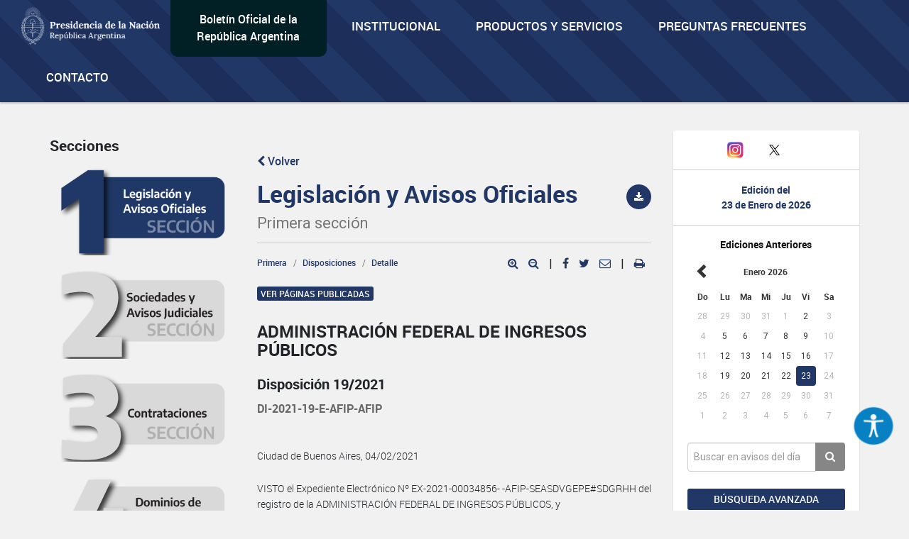

--- FILE ---
content_type: text/html; charset=utf-8
request_url: https://www.google.com/recaptcha/api2/anchor?ar=1&k=6Lcd6IYUAAAAAFCFpzLZRNS9_XI2qhsAj9NhCC5A&co=aHR0cHM6Ly93d3cuYm9sZXRpbm9maWNpYWwuZ29iLmFyOjQ0Mw..&hl=en&v=PoyoqOPhxBO7pBk68S4YbpHZ&size=normal&anchor-ms=20000&execute-ms=30000&cb=9cj6fukl05en
body_size: 49647
content:
<!DOCTYPE HTML><html dir="ltr" lang="en"><head><meta http-equiv="Content-Type" content="text/html; charset=UTF-8">
<meta http-equiv="X-UA-Compatible" content="IE=edge">
<title>reCAPTCHA</title>
<style type="text/css">
/* cyrillic-ext */
@font-face {
  font-family: 'Roboto';
  font-style: normal;
  font-weight: 400;
  font-stretch: 100%;
  src: url(//fonts.gstatic.com/s/roboto/v48/KFO7CnqEu92Fr1ME7kSn66aGLdTylUAMa3GUBHMdazTgWw.woff2) format('woff2');
  unicode-range: U+0460-052F, U+1C80-1C8A, U+20B4, U+2DE0-2DFF, U+A640-A69F, U+FE2E-FE2F;
}
/* cyrillic */
@font-face {
  font-family: 'Roboto';
  font-style: normal;
  font-weight: 400;
  font-stretch: 100%;
  src: url(//fonts.gstatic.com/s/roboto/v48/KFO7CnqEu92Fr1ME7kSn66aGLdTylUAMa3iUBHMdazTgWw.woff2) format('woff2');
  unicode-range: U+0301, U+0400-045F, U+0490-0491, U+04B0-04B1, U+2116;
}
/* greek-ext */
@font-face {
  font-family: 'Roboto';
  font-style: normal;
  font-weight: 400;
  font-stretch: 100%;
  src: url(//fonts.gstatic.com/s/roboto/v48/KFO7CnqEu92Fr1ME7kSn66aGLdTylUAMa3CUBHMdazTgWw.woff2) format('woff2');
  unicode-range: U+1F00-1FFF;
}
/* greek */
@font-face {
  font-family: 'Roboto';
  font-style: normal;
  font-weight: 400;
  font-stretch: 100%;
  src: url(//fonts.gstatic.com/s/roboto/v48/KFO7CnqEu92Fr1ME7kSn66aGLdTylUAMa3-UBHMdazTgWw.woff2) format('woff2');
  unicode-range: U+0370-0377, U+037A-037F, U+0384-038A, U+038C, U+038E-03A1, U+03A3-03FF;
}
/* math */
@font-face {
  font-family: 'Roboto';
  font-style: normal;
  font-weight: 400;
  font-stretch: 100%;
  src: url(//fonts.gstatic.com/s/roboto/v48/KFO7CnqEu92Fr1ME7kSn66aGLdTylUAMawCUBHMdazTgWw.woff2) format('woff2');
  unicode-range: U+0302-0303, U+0305, U+0307-0308, U+0310, U+0312, U+0315, U+031A, U+0326-0327, U+032C, U+032F-0330, U+0332-0333, U+0338, U+033A, U+0346, U+034D, U+0391-03A1, U+03A3-03A9, U+03B1-03C9, U+03D1, U+03D5-03D6, U+03F0-03F1, U+03F4-03F5, U+2016-2017, U+2034-2038, U+203C, U+2040, U+2043, U+2047, U+2050, U+2057, U+205F, U+2070-2071, U+2074-208E, U+2090-209C, U+20D0-20DC, U+20E1, U+20E5-20EF, U+2100-2112, U+2114-2115, U+2117-2121, U+2123-214F, U+2190, U+2192, U+2194-21AE, U+21B0-21E5, U+21F1-21F2, U+21F4-2211, U+2213-2214, U+2216-22FF, U+2308-230B, U+2310, U+2319, U+231C-2321, U+2336-237A, U+237C, U+2395, U+239B-23B7, U+23D0, U+23DC-23E1, U+2474-2475, U+25AF, U+25B3, U+25B7, U+25BD, U+25C1, U+25CA, U+25CC, U+25FB, U+266D-266F, U+27C0-27FF, U+2900-2AFF, U+2B0E-2B11, U+2B30-2B4C, U+2BFE, U+3030, U+FF5B, U+FF5D, U+1D400-1D7FF, U+1EE00-1EEFF;
}
/* symbols */
@font-face {
  font-family: 'Roboto';
  font-style: normal;
  font-weight: 400;
  font-stretch: 100%;
  src: url(//fonts.gstatic.com/s/roboto/v48/KFO7CnqEu92Fr1ME7kSn66aGLdTylUAMaxKUBHMdazTgWw.woff2) format('woff2');
  unicode-range: U+0001-000C, U+000E-001F, U+007F-009F, U+20DD-20E0, U+20E2-20E4, U+2150-218F, U+2190, U+2192, U+2194-2199, U+21AF, U+21E6-21F0, U+21F3, U+2218-2219, U+2299, U+22C4-22C6, U+2300-243F, U+2440-244A, U+2460-24FF, U+25A0-27BF, U+2800-28FF, U+2921-2922, U+2981, U+29BF, U+29EB, U+2B00-2BFF, U+4DC0-4DFF, U+FFF9-FFFB, U+10140-1018E, U+10190-1019C, U+101A0, U+101D0-101FD, U+102E0-102FB, U+10E60-10E7E, U+1D2C0-1D2D3, U+1D2E0-1D37F, U+1F000-1F0FF, U+1F100-1F1AD, U+1F1E6-1F1FF, U+1F30D-1F30F, U+1F315, U+1F31C, U+1F31E, U+1F320-1F32C, U+1F336, U+1F378, U+1F37D, U+1F382, U+1F393-1F39F, U+1F3A7-1F3A8, U+1F3AC-1F3AF, U+1F3C2, U+1F3C4-1F3C6, U+1F3CA-1F3CE, U+1F3D4-1F3E0, U+1F3ED, U+1F3F1-1F3F3, U+1F3F5-1F3F7, U+1F408, U+1F415, U+1F41F, U+1F426, U+1F43F, U+1F441-1F442, U+1F444, U+1F446-1F449, U+1F44C-1F44E, U+1F453, U+1F46A, U+1F47D, U+1F4A3, U+1F4B0, U+1F4B3, U+1F4B9, U+1F4BB, U+1F4BF, U+1F4C8-1F4CB, U+1F4D6, U+1F4DA, U+1F4DF, U+1F4E3-1F4E6, U+1F4EA-1F4ED, U+1F4F7, U+1F4F9-1F4FB, U+1F4FD-1F4FE, U+1F503, U+1F507-1F50B, U+1F50D, U+1F512-1F513, U+1F53E-1F54A, U+1F54F-1F5FA, U+1F610, U+1F650-1F67F, U+1F687, U+1F68D, U+1F691, U+1F694, U+1F698, U+1F6AD, U+1F6B2, U+1F6B9-1F6BA, U+1F6BC, U+1F6C6-1F6CF, U+1F6D3-1F6D7, U+1F6E0-1F6EA, U+1F6F0-1F6F3, U+1F6F7-1F6FC, U+1F700-1F7FF, U+1F800-1F80B, U+1F810-1F847, U+1F850-1F859, U+1F860-1F887, U+1F890-1F8AD, U+1F8B0-1F8BB, U+1F8C0-1F8C1, U+1F900-1F90B, U+1F93B, U+1F946, U+1F984, U+1F996, U+1F9E9, U+1FA00-1FA6F, U+1FA70-1FA7C, U+1FA80-1FA89, U+1FA8F-1FAC6, U+1FACE-1FADC, U+1FADF-1FAE9, U+1FAF0-1FAF8, U+1FB00-1FBFF;
}
/* vietnamese */
@font-face {
  font-family: 'Roboto';
  font-style: normal;
  font-weight: 400;
  font-stretch: 100%;
  src: url(//fonts.gstatic.com/s/roboto/v48/KFO7CnqEu92Fr1ME7kSn66aGLdTylUAMa3OUBHMdazTgWw.woff2) format('woff2');
  unicode-range: U+0102-0103, U+0110-0111, U+0128-0129, U+0168-0169, U+01A0-01A1, U+01AF-01B0, U+0300-0301, U+0303-0304, U+0308-0309, U+0323, U+0329, U+1EA0-1EF9, U+20AB;
}
/* latin-ext */
@font-face {
  font-family: 'Roboto';
  font-style: normal;
  font-weight: 400;
  font-stretch: 100%;
  src: url(//fonts.gstatic.com/s/roboto/v48/KFO7CnqEu92Fr1ME7kSn66aGLdTylUAMa3KUBHMdazTgWw.woff2) format('woff2');
  unicode-range: U+0100-02BA, U+02BD-02C5, U+02C7-02CC, U+02CE-02D7, U+02DD-02FF, U+0304, U+0308, U+0329, U+1D00-1DBF, U+1E00-1E9F, U+1EF2-1EFF, U+2020, U+20A0-20AB, U+20AD-20C0, U+2113, U+2C60-2C7F, U+A720-A7FF;
}
/* latin */
@font-face {
  font-family: 'Roboto';
  font-style: normal;
  font-weight: 400;
  font-stretch: 100%;
  src: url(//fonts.gstatic.com/s/roboto/v48/KFO7CnqEu92Fr1ME7kSn66aGLdTylUAMa3yUBHMdazQ.woff2) format('woff2');
  unicode-range: U+0000-00FF, U+0131, U+0152-0153, U+02BB-02BC, U+02C6, U+02DA, U+02DC, U+0304, U+0308, U+0329, U+2000-206F, U+20AC, U+2122, U+2191, U+2193, U+2212, U+2215, U+FEFF, U+FFFD;
}
/* cyrillic-ext */
@font-face {
  font-family: 'Roboto';
  font-style: normal;
  font-weight: 500;
  font-stretch: 100%;
  src: url(//fonts.gstatic.com/s/roboto/v48/KFO7CnqEu92Fr1ME7kSn66aGLdTylUAMa3GUBHMdazTgWw.woff2) format('woff2');
  unicode-range: U+0460-052F, U+1C80-1C8A, U+20B4, U+2DE0-2DFF, U+A640-A69F, U+FE2E-FE2F;
}
/* cyrillic */
@font-face {
  font-family: 'Roboto';
  font-style: normal;
  font-weight: 500;
  font-stretch: 100%;
  src: url(//fonts.gstatic.com/s/roboto/v48/KFO7CnqEu92Fr1ME7kSn66aGLdTylUAMa3iUBHMdazTgWw.woff2) format('woff2');
  unicode-range: U+0301, U+0400-045F, U+0490-0491, U+04B0-04B1, U+2116;
}
/* greek-ext */
@font-face {
  font-family: 'Roboto';
  font-style: normal;
  font-weight: 500;
  font-stretch: 100%;
  src: url(//fonts.gstatic.com/s/roboto/v48/KFO7CnqEu92Fr1ME7kSn66aGLdTylUAMa3CUBHMdazTgWw.woff2) format('woff2');
  unicode-range: U+1F00-1FFF;
}
/* greek */
@font-face {
  font-family: 'Roboto';
  font-style: normal;
  font-weight: 500;
  font-stretch: 100%;
  src: url(//fonts.gstatic.com/s/roboto/v48/KFO7CnqEu92Fr1ME7kSn66aGLdTylUAMa3-UBHMdazTgWw.woff2) format('woff2');
  unicode-range: U+0370-0377, U+037A-037F, U+0384-038A, U+038C, U+038E-03A1, U+03A3-03FF;
}
/* math */
@font-face {
  font-family: 'Roboto';
  font-style: normal;
  font-weight: 500;
  font-stretch: 100%;
  src: url(//fonts.gstatic.com/s/roboto/v48/KFO7CnqEu92Fr1ME7kSn66aGLdTylUAMawCUBHMdazTgWw.woff2) format('woff2');
  unicode-range: U+0302-0303, U+0305, U+0307-0308, U+0310, U+0312, U+0315, U+031A, U+0326-0327, U+032C, U+032F-0330, U+0332-0333, U+0338, U+033A, U+0346, U+034D, U+0391-03A1, U+03A3-03A9, U+03B1-03C9, U+03D1, U+03D5-03D6, U+03F0-03F1, U+03F4-03F5, U+2016-2017, U+2034-2038, U+203C, U+2040, U+2043, U+2047, U+2050, U+2057, U+205F, U+2070-2071, U+2074-208E, U+2090-209C, U+20D0-20DC, U+20E1, U+20E5-20EF, U+2100-2112, U+2114-2115, U+2117-2121, U+2123-214F, U+2190, U+2192, U+2194-21AE, U+21B0-21E5, U+21F1-21F2, U+21F4-2211, U+2213-2214, U+2216-22FF, U+2308-230B, U+2310, U+2319, U+231C-2321, U+2336-237A, U+237C, U+2395, U+239B-23B7, U+23D0, U+23DC-23E1, U+2474-2475, U+25AF, U+25B3, U+25B7, U+25BD, U+25C1, U+25CA, U+25CC, U+25FB, U+266D-266F, U+27C0-27FF, U+2900-2AFF, U+2B0E-2B11, U+2B30-2B4C, U+2BFE, U+3030, U+FF5B, U+FF5D, U+1D400-1D7FF, U+1EE00-1EEFF;
}
/* symbols */
@font-face {
  font-family: 'Roboto';
  font-style: normal;
  font-weight: 500;
  font-stretch: 100%;
  src: url(//fonts.gstatic.com/s/roboto/v48/KFO7CnqEu92Fr1ME7kSn66aGLdTylUAMaxKUBHMdazTgWw.woff2) format('woff2');
  unicode-range: U+0001-000C, U+000E-001F, U+007F-009F, U+20DD-20E0, U+20E2-20E4, U+2150-218F, U+2190, U+2192, U+2194-2199, U+21AF, U+21E6-21F0, U+21F3, U+2218-2219, U+2299, U+22C4-22C6, U+2300-243F, U+2440-244A, U+2460-24FF, U+25A0-27BF, U+2800-28FF, U+2921-2922, U+2981, U+29BF, U+29EB, U+2B00-2BFF, U+4DC0-4DFF, U+FFF9-FFFB, U+10140-1018E, U+10190-1019C, U+101A0, U+101D0-101FD, U+102E0-102FB, U+10E60-10E7E, U+1D2C0-1D2D3, U+1D2E0-1D37F, U+1F000-1F0FF, U+1F100-1F1AD, U+1F1E6-1F1FF, U+1F30D-1F30F, U+1F315, U+1F31C, U+1F31E, U+1F320-1F32C, U+1F336, U+1F378, U+1F37D, U+1F382, U+1F393-1F39F, U+1F3A7-1F3A8, U+1F3AC-1F3AF, U+1F3C2, U+1F3C4-1F3C6, U+1F3CA-1F3CE, U+1F3D4-1F3E0, U+1F3ED, U+1F3F1-1F3F3, U+1F3F5-1F3F7, U+1F408, U+1F415, U+1F41F, U+1F426, U+1F43F, U+1F441-1F442, U+1F444, U+1F446-1F449, U+1F44C-1F44E, U+1F453, U+1F46A, U+1F47D, U+1F4A3, U+1F4B0, U+1F4B3, U+1F4B9, U+1F4BB, U+1F4BF, U+1F4C8-1F4CB, U+1F4D6, U+1F4DA, U+1F4DF, U+1F4E3-1F4E6, U+1F4EA-1F4ED, U+1F4F7, U+1F4F9-1F4FB, U+1F4FD-1F4FE, U+1F503, U+1F507-1F50B, U+1F50D, U+1F512-1F513, U+1F53E-1F54A, U+1F54F-1F5FA, U+1F610, U+1F650-1F67F, U+1F687, U+1F68D, U+1F691, U+1F694, U+1F698, U+1F6AD, U+1F6B2, U+1F6B9-1F6BA, U+1F6BC, U+1F6C6-1F6CF, U+1F6D3-1F6D7, U+1F6E0-1F6EA, U+1F6F0-1F6F3, U+1F6F7-1F6FC, U+1F700-1F7FF, U+1F800-1F80B, U+1F810-1F847, U+1F850-1F859, U+1F860-1F887, U+1F890-1F8AD, U+1F8B0-1F8BB, U+1F8C0-1F8C1, U+1F900-1F90B, U+1F93B, U+1F946, U+1F984, U+1F996, U+1F9E9, U+1FA00-1FA6F, U+1FA70-1FA7C, U+1FA80-1FA89, U+1FA8F-1FAC6, U+1FACE-1FADC, U+1FADF-1FAE9, U+1FAF0-1FAF8, U+1FB00-1FBFF;
}
/* vietnamese */
@font-face {
  font-family: 'Roboto';
  font-style: normal;
  font-weight: 500;
  font-stretch: 100%;
  src: url(//fonts.gstatic.com/s/roboto/v48/KFO7CnqEu92Fr1ME7kSn66aGLdTylUAMa3OUBHMdazTgWw.woff2) format('woff2');
  unicode-range: U+0102-0103, U+0110-0111, U+0128-0129, U+0168-0169, U+01A0-01A1, U+01AF-01B0, U+0300-0301, U+0303-0304, U+0308-0309, U+0323, U+0329, U+1EA0-1EF9, U+20AB;
}
/* latin-ext */
@font-face {
  font-family: 'Roboto';
  font-style: normal;
  font-weight: 500;
  font-stretch: 100%;
  src: url(//fonts.gstatic.com/s/roboto/v48/KFO7CnqEu92Fr1ME7kSn66aGLdTylUAMa3KUBHMdazTgWw.woff2) format('woff2');
  unicode-range: U+0100-02BA, U+02BD-02C5, U+02C7-02CC, U+02CE-02D7, U+02DD-02FF, U+0304, U+0308, U+0329, U+1D00-1DBF, U+1E00-1E9F, U+1EF2-1EFF, U+2020, U+20A0-20AB, U+20AD-20C0, U+2113, U+2C60-2C7F, U+A720-A7FF;
}
/* latin */
@font-face {
  font-family: 'Roboto';
  font-style: normal;
  font-weight: 500;
  font-stretch: 100%;
  src: url(//fonts.gstatic.com/s/roboto/v48/KFO7CnqEu92Fr1ME7kSn66aGLdTylUAMa3yUBHMdazQ.woff2) format('woff2');
  unicode-range: U+0000-00FF, U+0131, U+0152-0153, U+02BB-02BC, U+02C6, U+02DA, U+02DC, U+0304, U+0308, U+0329, U+2000-206F, U+20AC, U+2122, U+2191, U+2193, U+2212, U+2215, U+FEFF, U+FFFD;
}
/* cyrillic-ext */
@font-face {
  font-family: 'Roboto';
  font-style: normal;
  font-weight: 900;
  font-stretch: 100%;
  src: url(//fonts.gstatic.com/s/roboto/v48/KFO7CnqEu92Fr1ME7kSn66aGLdTylUAMa3GUBHMdazTgWw.woff2) format('woff2');
  unicode-range: U+0460-052F, U+1C80-1C8A, U+20B4, U+2DE0-2DFF, U+A640-A69F, U+FE2E-FE2F;
}
/* cyrillic */
@font-face {
  font-family: 'Roboto';
  font-style: normal;
  font-weight: 900;
  font-stretch: 100%;
  src: url(//fonts.gstatic.com/s/roboto/v48/KFO7CnqEu92Fr1ME7kSn66aGLdTylUAMa3iUBHMdazTgWw.woff2) format('woff2');
  unicode-range: U+0301, U+0400-045F, U+0490-0491, U+04B0-04B1, U+2116;
}
/* greek-ext */
@font-face {
  font-family: 'Roboto';
  font-style: normal;
  font-weight: 900;
  font-stretch: 100%;
  src: url(//fonts.gstatic.com/s/roboto/v48/KFO7CnqEu92Fr1ME7kSn66aGLdTylUAMa3CUBHMdazTgWw.woff2) format('woff2');
  unicode-range: U+1F00-1FFF;
}
/* greek */
@font-face {
  font-family: 'Roboto';
  font-style: normal;
  font-weight: 900;
  font-stretch: 100%;
  src: url(//fonts.gstatic.com/s/roboto/v48/KFO7CnqEu92Fr1ME7kSn66aGLdTylUAMa3-UBHMdazTgWw.woff2) format('woff2');
  unicode-range: U+0370-0377, U+037A-037F, U+0384-038A, U+038C, U+038E-03A1, U+03A3-03FF;
}
/* math */
@font-face {
  font-family: 'Roboto';
  font-style: normal;
  font-weight: 900;
  font-stretch: 100%;
  src: url(//fonts.gstatic.com/s/roboto/v48/KFO7CnqEu92Fr1ME7kSn66aGLdTylUAMawCUBHMdazTgWw.woff2) format('woff2');
  unicode-range: U+0302-0303, U+0305, U+0307-0308, U+0310, U+0312, U+0315, U+031A, U+0326-0327, U+032C, U+032F-0330, U+0332-0333, U+0338, U+033A, U+0346, U+034D, U+0391-03A1, U+03A3-03A9, U+03B1-03C9, U+03D1, U+03D5-03D6, U+03F0-03F1, U+03F4-03F5, U+2016-2017, U+2034-2038, U+203C, U+2040, U+2043, U+2047, U+2050, U+2057, U+205F, U+2070-2071, U+2074-208E, U+2090-209C, U+20D0-20DC, U+20E1, U+20E5-20EF, U+2100-2112, U+2114-2115, U+2117-2121, U+2123-214F, U+2190, U+2192, U+2194-21AE, U+21B0-21E5, U+21F1-21F2, U+21F4-2211, U+2213-2214, U+2216-22FF, U+2308-230B, U+2310, U+2319, U+231C-2321, U+2336-237A, U+237C, U+2395, U+239B-23B7, U+23D0, U+23DC-23E1, U+2474-2475, U+25AF, U+25B3, U+25B7, U+25BD, U+25C1, U+25CA, U+25CC, U+25FB, U+266D-266F, U+27C0-27FF, U+2900-2AFF, U+2B0E-2B11, U+2B30-2B4C, U+2BFE, U+3030, U+FF5B, U+FF5D, U+1D400-1D7FF, U+1EE00-1EEFF;
}
/* symbols */
@font-face {
  font-family: 'Roboto';
  font-style: normal;
  font-weight: 900;
  font-stretch: 100%;
  src: url(//fonts.gstatic.com/s/roboto/v48/KFO7CnqEu92Fr1ME7kSn66aGLdTylUAMaxKUBHMdazTgWw.woff2) format('woff2');
  unicode-range: U+0001-000C, U+000E-001F, U+007F-009F, U+20DD-20E0, U+20E2-20E4, U+2150-218F, U+2190, U+2192, U+2194-2199, U+21AF, U+21E6-21F0, U+21F3, U+2218-2219, U+2299, U+22C4-22C6, U+2300-243F, U+2440-244A, U+2460-24FF, U+25A0-27BF, U+2800-28FF, U+2921-2922, U+2981, U+29BF, U+29EB, U+2B00-2BFF, U+4DC0-4DFF, U+FFF9-FFFB, U+10140-1018E, U+10190-1019C, U+101A0, U+101D0-101FD, U+102E0-102FB, U+10E60-10E7E, U+1D2C0-1D2D3, U+1D2E0-1D37F, U+1F000-1F0FF, U+1F100-1F1AD, U+1F1E6-1F1FF, U+1F30D-1F30F, U+1F315, U+1F31C, U+1F31E, U+1F320-1F32C, U+1F336, U+1F378, U+1F37D, U+1F382, U+1F393-1F39F, U+1F3A7-1F3A8, U+1F3AC-1F3AF, U+1F3C2, U+1F3C4-1F3C6, U+1F3CA-1F3CE, U+1F3D4-1F3E0, U+1F3ED, U+1F3F1-1F3F3, U+1F3F5-1F3F7, U+1F408, U+1F415, U+1F41F, U+1F426, U+1F43F, U+1F441-1F442, U+1F444, U+1F446-1F449, U+1F44C-1F44E, U+1F453, U+1F46A, U+1F47D, U+1F4A3, U+1F4B0, U+1F4B3, U+1F4B9, U+1F4BB, U+1F4BF, U+1F4C8-1F4CB, U+1F4D6, U+1F4DA, U+1F4DF, U+1F4E3-1F4E6, U+1F4EA-1F4ED, U+1F4F7, U+1F4F9-1F4FB, U+1F4FD-1F4FE, U+1F503, U+1F507-1F50B, U+1F50D, U+1F512-1F513, U+1F53E-1F54A, U+1F54F-1F5FA, U+1F610, U+1F650-1F67F, U+1F687, U+1F68D, U+1F691, U+1F694, U+1F698, U+1F6AD, U+1F6B2, U+1F6B9-1F6BA, U+1F6BC, U+1F6C6-1F6CF, U+1F6D3-1F6D7, U+1F6E0-1F6EA, U+1F6F0-1F6F3, U+1F6F7-1F6FC, U+1F700-1F7FF, U+1F800-1F80B, U+1F810-1F847, U+1F850-1F859, U+1F860-1F887, U+1F890-1F8AD, U+1F8B0-1F8BB, U+1F8C0-1F8C1, U+1F900-1F90B, U+1F93B, U+1F946, U+1F984, U+1F996, U+1F9E9, U+1FA00-1FA6F, U+1FA70-1FA7C, U+1FA80-1FA89, U+1FA8F-1FAC6, U+1FACE-1FADC, U+1FADF-1FAE9, U+1FAF0-1FAF8, U+1FB00-1FBFF;
}
/* vietnamese */
@font-face {
  font-family: 'Roboto';
  font-style: normal;
  font-weight: 900;
  font-stretch: 100%;
  src: url(//fonts.gstatic.com/s/roboto/v48/KFO7CnqEu92Fr1ME7kSn66aGLdTylUAMa3OUBHMdazTgWw.woff2) format('woff2');
  unicode-range: U+0102-0103, U+0110-0111, U+0128-0129, U+0168-0169, U+01A0-01A1, U+01AF-01B0, U+0300-0301, U+0303-0304, U+0308-0309, U+0323, U+0329, U+1EA0-1EF9, U+20AB;
}
/* latin-ext */
@font-face {
  font-family: 'Roboto';
  font-style: normal;
  font-weight: 900;
  font-stretch: 100%;
  src: url(//fonts.gstatic.com/s/roboto/v48/KFO7CnqEu92Fr1ME7kSn66aGLdTylUAMa3KUBHMdazTgWw.woff2) format('woff2');
  unicode-range: U+0100-02BA, U+02BD-02C5, U+02C7-02CC, U+02CE-02D7, U+02DD-02FF, U+0304, U+0308, U+0329, U+1D00-1DBF, U+1E00-1E9F, U+1EF2-1EFF, U+2020, U+20A0-20AB, U+20AD-20C0, U+2113, U+2C60-2C7F, U+A720-A7FF;
}
/* latin */
@font-face {
  font-family: 'Roboto';
  font-style: normal;
  font-weight: 900;
  font-stretch: 100%;
  src: url(//fonts.gstatic.com/s/roboto/v48/KFO7CnqEu92Fr1ME7kSn66aGLdTylUAMa3yUBHMdazQ.woff2) format('woff2');
  unicode-range: U+0000-00FF, U+0131, U+0152-0153, U+02BB-02BC, U+02C6, U+02DA, U+02DC, U+0304, U+0308, U+0329, U+2000-206F, U+20AC, U+2122, U+2191, U+2193, U+2212, U+2215, U+FEFF, U+FFFD;
}

</style>
<link rel="stylesheet" type="text/css" href="https://www.gstatic.com/recaptcha/releases/PoyoqOPhxBO7pBk68S4YbpHZ/styles__ltr.css">
<script nonce="JoTbW1Kx_hdQq9hZmlMKYA" type="text/javascript">window['__recaptcha_api'] = 'https://www.google.com/recaptcha/api2/';</script>
<script type="text/javascript" src="https://www.gstatic.com/recaptcha/releases/PoyoqOPhxBO7pBk68S4YbpHZ/recaptcha__en.js" nonce="JoTbW1Kx_hdQq9hZmlMKYA">
      
    </script></head>
<body><div id="rc-anchor-alert" class="rc-anchor-alert"></div>
<input type="hidden" id="recaptcha-token" value="[base64]">
<script type="text/javascript" nonce="JoTbW1Kx_hdQq9hZmlMKYA">
      recaptcha.anchor.Main.init("[\x22ainput\x22,[\x22bgdata\x22,\x22\x22,\[base64]/[base64]/[base64]/[base64]/[base64]/[base64]/KGcoTywyNTMsTy5PKSxVRyhPLEMpKTpnKE8sMjUzLEMpLE8pKSxsKSksTykpfSxieT1mdW5jdGlvbihDLE8sdSxsKXtmb3IobD0odT1SKEMpLDApO08+MDtPLS0pbD1sPDw4fFooQyk7ZyhDLHUsbCl9LFVHPWZ1bmN0aW9uKEMsTyl7Qy5pLmxlbmd0aD4xMDQ/[base64]/[base64]/[base64]/[base64]/[base64]/[base64]/[base64]\\u003d\x22,\[base64]\\u003d\x22,\x22wo07JsK6cVIdEMKXUMO5woYsaMK+QgDCo8KdwrTDvMOwJ8O5cxTDm8Kmw5zCiyXDscK5w61hw4orwoHDmsKfw40HLD8GUsKfw54Yw7/ClAMDwr44Q8Ocw5UYwqwQLMOUWcKgw7bDoMKWYsKmwrABw5rDgcK9MigZL8K5HjjCj8O8wrtlw55Fwqgewq7DrsO0QcKXw5DCisKhwq0xS2TDkcKNw6/Cu8KMFAlWw7DDocKOPUHCrMOFwrzDvcOpw6DCgsOuw401w4XClcKCa8Oqf8OSEQ3DiV3Cr8KPXiHCk8OYwpPDo8OhL1MTDlAew7tvwoBVw4JrwpBLBH3CmnDDngfCnn0jbcO/[base64]/DoMOtwrwSbyjDhhwOMcOwSsOSw78TwrrCjMOLK8ORw7rDkWbDsSTCmFbCtGrDrsKSBF3DgwpnA0DChsOnwpPDvcKlwq/CvsOnwprDkBVXeCx1wovDrxlSSWoSC0spUsOawobClRE3wp/Dnz1lwppHRMKpDsOrwqXCgcODRgnDksKtEVIRwofDicOHeTMFw49GWcOqwp3DjMOpwqc7w5pRw5/Cl8KpIMO0K20yLcOkwp0zwrDCucKWTMOXwrfDvkbDtsK7fMKYUcK0w7lbw4XDhT5qw5LDnsOww4fDklHCkcOddsK6O39UMxE/ZxNdw5toc8KqGsO2w4DCl8OBw7PDqx7DrsKuAmHCikLCtsOJwo50GwUKwr10w5J4w43CscOsw5DDu8KZQ8OyE3U8w7IQwrZzwrQNw7/DpsOLbRzClcKNfmnCtjbDswrDuMO1wqLCsMOnUcKyR8Opw78pP8O3IcKAw4MnfmbDo0DDj8Ojw53Dj1gCN8KPw5YGQ10TXzMgw4vCq1jCrkgwPn3Dg0LCj8KUw7HDhcOGw7zCi3hlwrvDikHDocOGw47DvnV4w6VYIsOnw5jCl0kNwp/DtMKKw6dzwofDrnzDjE3DuFHCsMOfwo/[base64]/DqERlwojDjUhww4g7w4MQC8KOw7IQw5Zaw6/CnjZ5wpbCl8O7UGbCnC8cLzEqw5pPOMKpdxQXw4tow7jDpsOdKcKCTsOfdwDDk8K8TSzCqcKJCmo2IsOQw47DqSzDt3U3AMKgNWzCvcKLVQA+Y8Ofw6zDksOwO2RPwr/DsULDt8KKwp3CosOUw7Y9woTCkCIqw4xDwohWw4sWdSjCo8KKwrsOwrVSMW0nw5w4asOsw4/DnR1oD8OXCMKfE8KAw43DvMObIsKMCsKDw4bCmRPDsA7CmWHCmcK0wo/CgsKXGQLDk3NuV8O3w7XCvldwVjxQWUpxZ8OUwqRxagIaIkRNw7cIw741wq9fG8Kkw4g0DcOTw5M/[base64]/DvR85O8KaWcOew4HCnHgnW3bCi24TSsKIOsKYw494CSfCosOOODhpdCZsSBcYC8OvDz7DhCnDiB4kwpDDuitqw69Sw77CjFvDk3R2UG7Cu8O4SWHDkFUEw7vDmnjCqcOlS8KhHSNkw73DugjCrEdowrfCuMOTO8OMDMOWwpvDr8OqJEBCKR/CpsOpBmnCr8KfDMKhC8KUS37Cm15jwrzDgQbCgkbDkhwEwqvDo8K/wpLDimIHR8OQw5wkNh4jwqhRw64IN8Ovw7EHwqsQIltswohLQsKkw4DDkMO7w6ArJcOYw7LCkcOFwrwMTCPCi8O4VcKDczHDmCo/wqfDsybCjAtfwpnCqsKWDsORFy3Cn8KlwpQyNsOtw4HDtTECwocyIMKNbsOow6LCn8O6J8KEwox8IMOeNsOtA2huwqrDkA/DihTDkDfCiVPCkiZFUDUZem9EwrvDvsOyw6h+BMKmVsOWw5rDj3TDosKRwq0aQsKnVF8gwpp4wpxbLcOqNHBjwqlzScOvc8OPDw/CqHsjT8OjIk7Djht8esOeSsOjwrhcNMOVdsOEQsOsw68RfiM+ZB/CqmLCsxnCmlVQJ1zDjMKHwrHDkMO4MDnCqxbCq8Oyw4rDrBLDm8Odw7lvWyrCvG9GHXDCjcKyVEp8w5jCqsKIb2NFZ8KUZGrDtMKjREjDlMKpw55qBF91KMKQM8KrGj95EXPDukbCsA88w6/[base64]/[base64]/CgMKdwooTUMOSaX0ew4oHZ2rDksOvw6tTQ8OBLilNwqTChn1+ZmZ7A8KMwp/[base64]/DnsOtw6DDplPDnARwwpHDl2BkAsOlGgQTw7kHwoN1ChPDukVxw4B3wqPCgsK/wrLCuVE1NsK+w4jDv8KgE8OwbsOSwq5Gw6XCu8OsOMOVPMOTQcKwSxTCuDxhw77CoMKMw7vDiRvCnMOiw48wDjbDhC5sw4ddeUTDgwTDjcO6RnBjVcKFFcK/wp/[base64]/Dtw1kWE8DwoTDgzDCusKNw4bCvsOwwqJPC8KOwqlAPTF4wokswodWwqbChAcjw4zCo0pTW8Ozw43DsMKVbQ/[base64]/[base64]/DgTDnsOPwpXDgcKLOcOnwqcodxAbwrXDrsOudXPCh8KnwoXCp8ORw4UNbsK6dVwWJFlsLcOAd8OLQcO/cAPCgQrDjcOJw7pdZyPDjsOGw5XDoB1fVcOzwrZRw614wq0ewr/[base64]/LsO9wq/CkzPChcK4I8O8c8OQwqrDkVPDtQ9DwpzDhcObw5kdwodRw7bCtsOjbCvDqnB7RWTCtS/CgCDCuRFFOxDClMKOKQ5ewq3CnU/[base64]/wq5Aa8OaUUTCpcOlLcOOCAzDpCkBw7XCtj3Cu8Kgw5TCuHccKyLCgcO3wpxPVcOUwrlNwpzCryfDsjYlw7w3w4M8wqDDmiBRw6guEcOTdQVmCXrDoMOuOQXCuMKiw6NPwpd5w5vCk8OSw4AkbcOtw6koaRfDvMOvw5s/[base64]/CmADDoE50w5DCiTgWdm3Crng4D0AVwpfDg8Khw6dww5HClsOJO8OeHMKmesKLNWtdwoTDnmXCgRDDpwLCj0HCusK7O8OHWDUTWU9AFMOkw45Nw651X8KqwofDpTErIShVw7vDkUNSWBfCrXNnwo/Cr0RbK8KAMsKrwoDDhEJ4w58zw4/[base64]/Cm3lqKggAwpUDU8O9H3gCLMK8c8KIFVNiw4jDvcKRwrd4IWXClRzCnmrDtFliGgrCoxzCpcKSBcOKwo8TSwYRw6MdHnLDkzhhd3wXGBc2HA0Rw6RPw4hywokPQ8K7V8OmXxXCgjZ4CxTCsMOtwpXDu8OrwpZnXsO4NXHCv2XDoF5Rwph4U8O0dg9qw7cawr/[base64]/[base64]/[base64]/CrMK8ScKPbcKmXi/DoEjCt8O+wprDp8OVFBQLw5TDiMOXwotTw7XCocK7wqnDhsKYOA7DgUvCqDDCo13Cr8OzbWDDjX0DdcOyw788NMOpSsOZw5U0w7PDq3bDvCMUw63CrMOxw40xeMK4ZzcaecOxG1LCjRnDucObdAMoYcOHZBIAwq1hSUPDt1MYGmDCn8Ovw7EmSzvDvk/CqW7CuRspw7V9w6HDtsK6w5jCjMKXw7XDmlnCocK9XhLCr8KtfsKhwqsUSMK5bMOLwpZww4IPchLDoCbCl1knR8OQWXrDmgLDvkE6dxRWw6EHwoxkwqEIw7HDiHfDisOXw4oLfcKABV/DlVIvwqrCk8OBAX19V8OQIcKZXGDDvMKmFgxLwooiAsK7MsKyOno8FcKjwprCkV8qwrUPwpzCoEHCtT7CjTQoZGvCpMOCwrfCpsKWbGbCo8O2SjxpOWdhw7vCisKvIcKNbC/CrMOEHQdbdDUfwqM5TMKXwoDCs8O2wqlGb8O2B0Q2w4jDnDxVUsOowrXCqmt7SRZqwqjDpMOeA8K2w7LCoRkmE8ODdw/DtnTCuR0cwq0yS8OTYcO2w7/CjjbDjlE5FcO3wrRXdcOaw6HDtsKwwppkDUkSwo3CiMOqWwB6ZgzCiRgvQMOCfcKgel0Xw4rDrQDDgcKKWMOHe8K7M8OwWsKyccK0wrt5wrA4Kx7CnlhFPn/CkXfDuAJSwpY8C3YxdjocaSTCscKVScOsCsKCw77DtCDCoATDg8OFwoPDpyxKw4nDnMO+w4sELMKPa8Ogwq7CiDPCswjDpzATYsK4YE3DvBtyHcKBw4s3w5xjSsOoSxk4wo7CuThaQwwRw7/DmcKaKRPDlsOUworDt8O4w5YBI3l/[base64]/w6BaNBgJwrfClRXClR1xw6HDvGfDu03CtGt8w6Y3wojCrWlZBn/DjHHCucKQw7J9w597AcKSw6jDsXzDtcOXwrFxw6/DocOdw6DCpgzDuMKGw5U6acK3MDHCtMOXwpt6YnxQw4kvSMO/[base64]/ChRbDk3fDpDwIwqLCrsODYMKxw5wfwpNjw5zCjMKfCHZpdHBfwo3Di8Odw7Q8wpDDpHrCtDNxXEfChcKdRxXDuMKPWkHDtcKCZHDDnDbDssODCCTCslnDqsK5wqV/[base64]/F3hNfsKfVcOrak7DtUARw4ZuEETDiAoGGGrCo8KvJMOaw4XDuUYQw4ZGw71Dwr/DqxNbwpzDvMOHw5V/wpzDj8Oaw60xbMOxw5vDnScjSsKEHsOdBQ09w7RxVR/Dv8OlacKNw7hIN8KBWSTDhE7CkMOlwpfCocOuwpFNDsKUVcK7wqLDvMKyw7NAw63CuxDCjcKqw7wcbhQQGQw0w5TCssKlT8Kdf8KRNm/CoQjCjMOVw5YTwq1bFsOMDT1Zw4vCssKselpMXQnCq8K7S0nDhU4SQcK6IcKrRykbwoLDt8Otwr/Dig0ia8Kjw5bChMK6w79Qw5Frw6dpwrzDjsOMBMOtOsOvw7QgwoEqI8KAKmYOw6/[base64]/w4UMw6LChMORw4bDthXDgcK+woLDoMOdwpsEPMKaGHLDlcKwTsKtRMODwqzDsRJQwrJUwoUZZ8KaCSHDvsKVw6TCnCfDpcOSwrLCkcOxSQgKw4DCpMKmwo/DknhAw59/dcKuw4IAIcKRwq5bwrlVcyZccXzCiSdVSkdNw79CwrPDosKywqnDvA1DwrN+wqdCGmEiwpDDvMOyRsOdccK0bMKIUksbwq1owonCg1/DtSDDrkl6P8KHwrl8CMOZwppnwqDDh1TDpWIbwpfDpsKww5LDkcOfDMONw5DDi8K/[base64]/DgDjCnMOyUH7DpcK1VsORQMKBwqTDvcKRNEQyw5rDjCRYG8ONwpIkbifDrw0Zw41hLGJAw5DCmmpWwovDh8OcXcKNwpDCgibDhUY/w7jDqAhoaSB2R1TDuhdVMsO4Yi7DrcO4wot2YgpvwrA0woUrFUnCjMKFUGdoKXRPwqXCisKvCCbCqiTDoVsLF8OTaMKfw4QrwrjCpsKAw5/Co8OQwpg9McKQw6oRLMK6w4fCkW7CssOKwoXCsHZjw63Co3LDqhnCn8OKIgXDpFYdwrPCnjIswpzDucKuw5nDqzjCpsOJwpZjwprDi3TCm8KQBTgJw4rDpQ3DpcKoW8KNSsOlLQvCrlJufcKHdMOrNiHCvcOfwpJnBX/CrEMrRMOEwrXDhMKZQ8OhOMOjEcKzw4vCuWnDmBDDucOqWMKJwpZAwrHDtDxDU2HDjxTCklB8EHc/woPDiHrCk8O9axvCkMK9fMK5eMKjSUPCr8KhwpLDm8KDIRnCtknDnGFJw4PCjsKrw7LCisK9wq5QTB3Cm8KewoV9EcOuw47DiBPDjMONwrbDqkJXZ8OXwoU9IMKqwqTDoGJrOFPDuUQQw4TDhsKxw7QxXhTCulR/w5/Cn2MAAG7DnWRRYcOHwotAAcO3QypLw5XClMK0w5PDqMO+wr3DgUPDjsOSwojDiRHDmcOvw7TDncKIw7d/SxzDvMOXwqLDksOheQBlHG7DicOjw58adMK1RsO+w7QWI8Kjw4Z5w4HCjsORw6rDq8OAwrzCuHvDsAPCqH/DgcO6YMKcb8O1VMKtwpbDmsKXGFHCr09LwoI5wp45wqXCncKhwotcwpLCiiwSXnt6wr0Qw6rDkFjCuAVfw6XCuEFcK0TDtltlwrfCuxLDncO2XUthG8O3w4HDssKzwrgnMsKAw7XCrw3DpxXCvXURw4NHX3Qfw4ZNwo4Lw4ksGsOvMTHDkcKAew/DiU/CgArDpcKJZg0bw4LCt8OmfAHDmcKKYsKSwr8XdcORwrk5WWd+WRUyw5XCucOrZcKCw6nDisOZXsOGw7EVLsOYABHCvGLDt3DCqsK7wrrCvSc3wqN8EcKhEcKlN8KkB8Ohd2XDj8Obwq4cLjbDgwVmw7/[base64]/ClMKfwr8bwq/[base64]/woPCil3CvcK5w5bCl8OZAcO1wrPDssKMEibCg8K7UcOOwokwVxMJR8Oew758K8OSw5bCpgjDq8KcQQjDl3PDpcKZAMKDw7zDhMKOw7Mawo8jw64zw7olwpXDnUlkw5rDqMO8aU5/w4hswoNLw6sRw7AFI8KCwp/CpSh4IMKSBsO/[base64]/Cmj5WGgkYFMOVw6TDmMO8BMKHRcO4UsOjVSNFRAllHcK9wolAbgHCusKLwojCuVclw4TDqH1SMcK+bXPDkMOaw6HDsMOsEyNlDMKSXSrCuTUZw6nCs8KrC8O/w7zDrjXCuj3Dh0/DsgLCk8OewqzDpsKsw6wlwqPDhW3DhMK8LCI1w6IcwqHDucOkwr7DmMOFwqNewrXDiMO9AWDCtUfCv3MjTMKsfsO2RmlWF1XDpWUxwqQowqjCqxU/wrUKwoh/[base64]/Cg0vCpsK4wqB8ST/Cm8OswpnDk0QDw5DDj3PCj8OLw6nCsADDulrDj8KEw4gvW8OCAsKuw4ViQAzCqUg0SsOWwp8FwpzDpCvDuHjDuMO8wr3Dl2vClMKlw6TDh8KiSXRjIMKDwpjCm8OJU3zDtn/CvMKzHVjDqMKmEMK/w6TCsznDvsKpw6XCoSQjw58nwqrCkMK5woLCqnRNeTfDkQbDhMKoJMOXYCpffiBrdcO2wqtRwrrDo1ktw5RzwrxyNg5dw4czXy/DhX3DgQZswqlTw5vClsKgZcKRJigjw6XCnMOkHBx6wogQw5BXeCbDl8Ozw55Qa8KgwprDqBhdMsOJwpTDmUoXwoBHD8KRTmjDkULCu8O/woVtw7nCvcKMwp3Ck8KERH7Cl8KYwpk9FsO9wpDDqjgQw4AmMTJ/[base64]/DtsK0SDLDhDoeAsKpwqDDn2nDu8OjwoVfwo9OKlgANWJMw7bCrsKJwpptNU7DgS/DvsOAw63Dmy3DmcO6BR3DjsOzHcK4UcKrwozCqRLCs8K5w5zCrSDDp8KOw4LDkMO3w6lRw5MLQ8O1RAfCqsK3wr7Cv0DCkMOGwrTDvAYQEMOaw6vDny/CiGTChsKcIEnCozTCvMOSXFXCm14sfcKewo7CgSw7bRHCi8KFw7wxTHVvw5nDuzzDpHpdNFtAw6/CoSYXYGgeEwbCjQNWw57Dog/CryrDjcOjwqPDondkwo5zbcO1w73DpsK3wovDuh8Iw7B+wo/DisKABk4uwqLDi8OewqDCsQPCisOrARVOwo8gagNPwprCnz8mwr1Qw6w5B8KLKFtkwpQQCMKHw7wjNcO3wofDhcOjwqIsw7LCt8OJfMKqw5zDmMOmHcOMEcKWwp5Kw4TDgRlMSE3DkUhWRzvDl8KfwpnDt8O+wp/[base64]/Drlcsw7dlwonCoQvCusKMwq1lPMOawozDuMKnWzDCk1tvwrPCvEl/WMODw4QmVR/DkcKAWGDCh8OjV8KQMsObHMKpLH/CosOgwqHCvMKUw5/CgwxJw6tAw71FwoQJYcKLwrk1CnjClcOWeFjDuQYDeV81blXCocK7w4zCucKnwr7Crm/Chg5FOWzCjkhoTsKlw6rClsKewovDpcONWsO7STjCgsOhw5QswpVvJMOYCcOcbcKDw6RgPjkXTsKqSMO+wpvCgWpNBVfDtsOcIidtXMKcXsOVFix2NsKfw7l0w6pGTErCiW8kwq/DuzENczFew4zDtcKlwo5XJ1DDosKmwq4/Xg1qw6sOw7gvC8KLTwLCk8OTwonCu1g4LsOuwqc5woI/[base64]/[base64]/wqfCl8KLw5Uobh/CvFNtd0x6wrknLcKDw4MIwrVmwoPCo8KhbMOCXirCoXrDnh3DvMO3ZkkPw5PCr8ODUmXDvkU4wpPCsMOgw5zDrlYMwpoUGnLCi8OYwptBwoNewp9/woLCminDvcKKfXvCglAoRynDs8OxwqrCn8OHXghMwoXDosOgwrtFw4EEwpMDOzzDpkjDmMKPwrPDl8Kdw7RwwqjCnUvDuwFEw7vDhcKMVEJ5w5w1w4DCqEo4XcOBVcOYd8OMd8OtwrnDrFvDjcO2w5jDkXpPaMKDBMKiREfDj1pUOsOBC8Ohw6TDv1Y+dBfDisKbwq/Dj8KDwrowAlvDjyXCjAJeGWg4wrZ0NcKow6DDv8KSwqrCp8Omw5HCnMK6M8Kvw4wVFcKQJDE6a1zDpcOtw5E5wqICwoJyUsOmw53CjC1swrt5QFt3wp53wpV2B8K/TsOIw7nCi8Ogw5MOwoXCpsOzw6nCr8O/dGrDjBPDlE0OfAchD1/[base64]/[base64]/DqsKzwr9hS8KeGm3Cq8OSf1/DgzF8w6h6wrIzISPClnNww4rCt8KzwocTw5gmwrnCgWdtYcKywrI/wptywoESUy7CpGjDtQ9Aw5TCnMKKw5jDuUwUwpQ2PwHDoEjDk8OVLMKvwobDhAnClcOSwr8VwqM5wrRnK1DCgEtwLsOdwoBfQHHDsMOlwrtsw65/GcKTdMO+JQFMw7VXw6tpwr1Uw4VDwpJjwqbDt8ORC8OocMKFw5BFZcO+BMOgwrciwoDCu8O+woXDp2zCqMO+UCYaLcKvwrPChsKCB8OSwqvCuScGw5gQw4V4wo7DlEPDo8OyNsOGXsO6LsOLP8OgSMOdw6HCgC7DscK1w6PDp0/CuFPDuAHCiBbDkcO2wqVKCsOuEMKVCsKBw6xawrxIwqENwps0wpxfw54vLlZqNMK3wo46w5/CqwoQHBcuw7TCgGAlw6V/[base64]/[base64]/Dh8OTw4HCmk0QwoMhKVQJwrPDmhPCosKZw5lAwo58Fl7CosO1Y8KtdTcqZMOJw4fCikHDo3bCqsKqW8Kcw4tFw4bCggg4w6MCwoDDssOVQycmw7dLTMKoLcOBMCpuw4fDhMOWbw5Ywp/CkU4Hw7psPsKjw4QSwoNAwrVRBMO9w787w4BGex5bN8OFwp4iw4XCim9QQFDDpztIwo/DgcOjw4UMwqPCjQBxb8OQEMOGdFM3wqw8w5PDl8O3CcODwqIqw7MkUsK8w4Q5YxFbPcKEc8Kfw63DrsK2CcOaTHrDpHV+AQYCQlhawovCqcKhCsKsJsO4w7bDhirCnFPCtQAhwo9uw6zDgiUbYk56ccOqCEFjw5bClGvCv8K0w5RTwpLChcKAw6LCjsKQw5U/wrjCrnRSw6PDnsO4w5DClsKpw7/CsWZUw50vw7fCl8OQwonDqxzCi8Oww5QZDSo6QFPDo3BKdADDtgLDry9Fc8K+w7fDvW/Ch3NvFsKnw7NoJsKCGjfCksKFwqpwIcOrfgDCtMOIwqTDuMOSwpDCvzfCnHUySgolw5LDtsOmUMK/fE17B8K4w7JGw7DCm8O9worDtMKMwqnDlcOGJXnCnEYqw6pRwp7DmMOcQkHCoCBEwosRw4bDjcOgw57CmVEbwpLCiQ98w7wtAXjDrcK+w4DDkcOaE2dKcW1Rwo7Cr8OoHnLDkBpPw4bConZewoHDhMOxemLDngHCil/CkDjCksKxT8KUwrEDBsKmWMKvw54PTMKtwrB8FsKZw6x3HwfDn8KtYcOew5FPwrl8EsK4w5TDrsOxwoTCosKkWR1od11GwrczVk3Cnj1/w4XCv1cickPDr8O/AEsNPnHDlMOmw5YewrjDiXLDnzLDsSLCvsOAVks/KHsZMnkibMO6w6UBAFEoSsOfM8OQA8O7wog1Y0hnVSU6w4TCisOoBg4dIDPClsKlw7s/w7fDtSdsw6BgVxA4DMO8wqAJPsKuOWVQwp/DucKfwqdOwo4dw5Q0A8Osw4HClsOaJsKuVW1QwrvCpsOzw5fCoX7Dhh/DncKPT8ONPlIEw5TCt8KywoQxGF1YwrHDqn3CusO5WcKDwoNISzTDuT/Cu0BBwpgIJBNjw6hxwrzDv8KHO1bCqh7CgcONez/CrCvDpcOtwpFbworCt8OICGDDjW0QLQLDjcOswqLDicO4wrZxccOET8K9wo87ABsUWcO3woQ+w751CC4YADVTW8OTw5MGUSQgc1LChMOIIsOKwovDtV/[base64]/[base64]/[base64]/[base64]/Nkwww67CuC8Cw4zDs07Dp8OgwqM7w47DsVI1PBvDhBs9C2fDgy8Tw7oABS/CncO7wq/[base64]/[base64]/B8OXw77DvmlCFcKswr7CucKmw7rCksKUw4vDpVltwpoZPiTCksKJw45aF8KMXGprw7QoasO4worCrWUNwr7CoGfDhsKGwqkoCy/[base64]/[base64]/CjXFdUMK7w57Cq8ONFx1aNsOaw5d9wrLCtMKICWrDqEDCpsKUwrVpw5TDr8KaWsKbEVzDvsOYPmbCu8O7wpnCmsKjwrVow5vCscOAaMKvScOFQV7DhcO2VsKAwpIAWl1Cw7LDtMKDJn0XNMO3w4A+wr/[base64]/UgNdwp1aw6jCrcOuw6dmGW3Dg8OnCsOLAcKzKzk4UXwDAcOaw7QeKTDChcKyc8KoZ8KzwrPCvMO8woJIG8KrI8KLO3BsdcO9XcKaHsKHw6gPMcOwwqDDv8O3UC7DiUPDjsOdF8OfwqIfw6bDscOWw57DvsOoLUfCucOWLVPDhMO3w6/Ci8KbWE3CvcKsQsKGwrQvw7vCkMKwST7Cg3p4RsKewoDCoyDDpEtxUFbDlsO6VHnCvVrCi8OICSwkO2LDuxrCpsKRZDPDllTDrcKtDMObw4Y0w63DhsOTwq1lw7fDrgl+wqHCoE3CjxrDocOxw4oEagrCjsKZw5jDnDHDh8KJMMO3wqs7M8OAQ0/Cv8K7wpHDtWHDuEV8wr9EE3AeNk4lwo4RwojCtjxxHcK8wol1f8Klw4/DksO2wr/DuAlOwr8xw5ANw79OTQXDhDc6ccK0wo7DqDbDlT1FMk/Cr8OXEsOBw4nDoXPCsXtiw64Xwr3CvijDtSvCscOzPMOdwqwSDkrCicOsPcKLSsK2R8OAfMKlEsKhw4XChlxow6F4UmgrwqN/wp0kNHc4KsKwMMOkw7zDicKvaHLCsjZvXC/[base64]/DicKtJ8KjGggBw6wfwpbCnMOzNcOawp/Dm8KRwoXCgxE3OcKEw58lbyc0woTCuwzDnh7Cg8K8BlrClHnCo8KDJ2oMVUMpRsKsw5RmwrVeChLDl0Rvw5fCsAVNwq3CvgHDj8OQPSxLwoMeLVJlw4kxasKbdsOHw6ByFMONGz/Ckm1TMxTDuMOLCsKRTVQUE1jDsMOOLk3CsH3CrXDDuH04wpnDo8OoccOTw5HDmMONw4jDrUQsw7fCjS7CugzDmQZxw7wpw7TCpsO7wpDDsMOjQMKGw7rCmcOJwrzDoVBSOA/Cr8OFFcKWwopGJiVXw5VUVEzDpMOtwqvDg8O4MAfCmHzCjTPCnsOMwp5bRi/DpcOYw7RKw53DiXMbL8Kkw4xOBR7Di3Bkw6zDocOZCsOUUMK6w4UZS8Oxw77DrsOxw5FpdcKZw43DnwE4WcKJwrjCt0vCm8KICidAZMKBDcK/[base64]/[base64]/[base64]/[base64]/RDxhBVlrasOyAcKCd8K+wovCvMKvY8KBw7Newowkwq9pLFjChDhaDBzCjjHDrsKFw7DCqS4WdsOdwrrCk8KoXMK0w7DCqGc7w6fCuzZaw4RvZ8O6EkzDvSZTYMOYfcOKKsKbwq45woEpLcOSw4/CqcKNFAPDjsOOw6vCiMOgw6p8woAnTlUowprDokApMsKiV8K/DMOow7srRDjDk2Z1A2t7woTCi8KWw5BlT8K3DnFIPi4YYMOXcBgwJMOcTMOzCFdBQ8K5w7LCgMO2wqDCv8KLa1LDjMK1wpjChR4xw61/wqjDihvDhlTDhcOmwo/CiFcZGU4Vwo1IDivDvFHCvk17O3g6CsOwXMKHwozCoE0hMR/Ct8KBw6rDoQzDm8K3w4PDnBplw4RtYMOQLCtTbsKCUsOBw7zCvyXCjlM7C1fCnsOUNG5YE3Vsw4zDisOhAMOMw4Ikw4cKAnN/VsK+asKWw7HDlsKjO8OVwok4wq7CpibDhMO0w43Cr0Exw7gHw4DCs8KoDUovGMKGDsKCc8O5wrNXw6wJDwzDnGsCT8K2w4Ubwo7Dqg3CiQLDs17ClsObwpDDlMOUdxIRV8ODw7PDpMOhw6DDuMK2EDnDjQjDtcOMa8Oew7J/wqPDgsO4woBDw4xieTM5w4bCk8OTFMOXw4Nfwq7DnHjClTXCs8Onw7fDpcO/[base64]/[base64]/DklrDnFgmw7HDrDDDg1HCvcOzw6fCrDpMflnDqMKJwpdnwpREIMK3HW/CosK6woTDr0wMIXvDucK8w61vMGPCt8OCwoFgw7LDqMO6YWE/a8Ktw5c1wpTDsMO+LMORw7XDocOKw6hNAUxwwrvDjHXCusKgwoTCmcKJDsOPwoPClDlRw57CjWJDwqrDlyxywo09wrDChWYqwqpkw5vCtMO+aDnDmEHCmDfCiQ0GwqPDm0LDuBbDiRrCoMKvw6XCk1gzX8OnworDmCd7wqzDhBjCpTjDvcKbZMKZRC/Cj8OKw7LDpEvDnSYHw5pvwqnDq8KSKMKPQ8OdbsONwpQBw7Nnwq0owrB0w6DCjlTDv8KLwoHDhMKHw6LDssOew5JKJAXDgFtCw74mEcO9wrFFecOxYRt4woQWwrpWwpTDmD/DrCbDgFLDmGwdUS4tMMKcUTvCscOBwq5RAMOULsOMw7fDlk7CnMOaW8OTw7UMw5weBBMMw6Fgwqs/HcO/Y8OAemFJwqTDvsO7wqDClsOhD8OPw6fDssK+RMK7JH3DoSXDngbCoWbDnsK4wqjDhMO/w5rCnWZiOTJ6csOhwrHCoTVLw5ZrfVDCpz3Dk8Osw7DClzLDvgfClcKUw5/CgcOcw7/Dj3h4TcK9FcKGGWjCizbDiHnClcO2AinDrhhnwokOw5bCrsKCV1UBwqdjw47CgCTDrG3DlijDtcONVwjCh0UQFBgyw4huwoHCiMO1Qjhgw6wAMG4+bH8RPwPCvcKswo/DtQ3DsGUOaRlIwqrDtTXDhy/ChsKfKXTDssK3TzDCjMK9DgorDhp2KTBAKlfDpQlowpkRwr8xTcOAG8K7wprDqUxxKMOiaE7CncKDwr3CocObwo3DkcO3w7zDqSLDhcK4csK3wrdEw5nCr33DlVPDh28dw5R1f8KiMXPDg8Kpw4YRXsKjOh/ClScjw5TDm8OoXMK3wr9GPsOGwoJ1csOiw6UmLcKhGMOpfAxxwo3Cpg7DtsOACMKPwpTCocO2wqBgw4LCqGDCgsKzw7rCtmDCpcKjwrVUwpzClhNXw7ogH3nDusOHw7nCoS4ZcMOvQsKlCiNgPWDDnsKbw77Cr8KewqtzwqnDtsOQaB46wqfDs0bDn8KBwpIETsKlwq/DksKEKSLDh8KmVm7CrxoiwrvDiBAbwpFewrdxw5kuw4vCnMOpGcKiwrRwTC9hRcOew6URw5Iqf2NhQAzDgg3Cp252w7PDijxySGI+w5VJw6DDssOmLcKPw5PCoMKsGsO4MsO/wpIMw6zDnnRawoBvwoVoD8OrwpDCnsOkZWrCo8OPwqVuP8O/[base64]/DmMKGwoxvw7TDsMOgAcKmw6Vuw6/Cs8OSXsKbFcKdw4fCsB3CgMO6ZsKow45Jw4MfZsO5woMCwrsKw7vDnhbDh1HDsgN4Z8KvUMKnBcKUw7E8H2oGFMKbaC3Clz9jAcKqwrBgAi9twrPDtnbDiMKbR8OUwoTDqmnDlcOVw7LCjXk2w5nCgj/DoMOSw5hJYcKfHMOBw6jCjkZVKMKEw7xlL8OVw59uwqJjJFEowqHCgsKswrY2XcOmw5/CujN/acOHw4cLdsKXwpFbW8O/wrTCqEnCvcOOasO5LUTCsRw5w7PCrm/[base64]/CmVPDkzUGw6Uow7hWwrHCkjM1wp4mwq5rw5TCn8KKwosHPVFtBHdxNmrCpTvCqcOkwpY/w79UCMOHwpFqRycGw74Ew5XDvMKVwpRyGGLDisKYNMOoaMKPw7HCgMOLO0TDji0wZsOBYMOEwofCiXoscwskGMOndMKiA8Kmw59rwq3DjMKnBArCpcKkwoJkwoMNw6jCono0w643aS9uw5LDjGUMfEIVwq/[base64]/CgcKYfcKpLcOTw6RIwrkaESB/ZsOBCsOawpQIYkNjN3MyZ8KsPXR2TAHDgcK8w54CwqobVg7DqsOBJ8ORFsKqwrnDoMKJL3dbw67Cn1RQwq1QMMKafsKxwp3Cul/[base64]/CjMOqYcOGQjEFN3DCiCjCh8KaaMOeZMKeZhNdTyFCw58fw77CrcKNMcOyFMOew6d9bw9fwpR6CQ7DiBt/ZV3CgBfCocKLwr3DrcOCw7VSBkjDvsOKw43DhWIVwoUhDcOEw5vDmATCrgsfN8O6w5IwPEQGLMOaCcKBJR7DmSnChDQ3w4LDhiNOw5PDh11Aw4vDsEkBczZqLlbCl8OHBCtRWMKyUjJewqNyJxMNZWkiCmdlwrTChcKjwq/CsGrDoCBow6kZw5TDuEbCv8OZwrkAEiFPAsODw5nCn2dJw7zDqMK1E0/CmcKlF8KZw7RUwofDrzkLXTF1AG3CqB9iCMOQw5Ahw4ZRw59KwqrCtsKYw7Updgo2MsKgw5NXK8KEZcOHDRLDv2Mow77Cm3/DosK+VHPDncOIwpjCtHQlwpHCocK7acO9w6fDnnQGJinCusKXw4zCkcKfFA9JRjo3MMKpwpPCicKIw5DChkjDnhrDhcOew6HDkE1lY8KifMOkSHlOWcOZwos/wro3U2rCu8OuYCNIAMK9wqLDjzJAwqpYUUNgTgrDqT/CvsKlw5HCtMOaIDXCkcKsw6rDoMKcCgV8cUnCr8ODTmPCjA5MwqFRw7wCNVHDhcKdw4t2ODB+QsK5woNeSsKqwpkrFVsmM3PDngR3fcOaw7ZpwozCjlHCnsOxwqc5QsKsaVh3DV5/[base64]/CtFhbOW83AMOSNBFmTsKcNRvDizZVWEwPwqLCnsOuw5vCr8KrdcK3UcKDeCNdw4p/woDCr3kUWsKpQHfDl3LCvMKMOFPCpMKNDcOoRQFbHMKyJsO3GlTDhTNBw6grwqoNasOiw5XCvcKjwprCn8Ojw7krwoxcw7zCrX3CncOqwrjCkSHCkcO8wpEDeMKsDGvCgcOMPsKUY8KMw7XCnDDCs8K6V8KVGhkSw6/[base64]/DrsKjaQh6f2kZOFgow5/Ds8K7wotVw6/DjEjDhMKpC8KYMnbDnsKBf8KIwpvChwbCp8O5TsKyR37CqSLDs8OEKi7CuiLDvMKMTMKoKFBwRVZUBE7CqsKWw7EiwrUhNktIwqTCpMOQw6bCsMOvw7/[base64]/[base64]/woJMHsKMHEYhw4zDocKdPgZubcOke8OewqrChXrCkxkvKV9Mwp7CmBXDoE3DnGxdWhwKw4XCsVDCq8O4woohw7JTYX8ww54sFydUMMOPw7Ubw6UFw7dLwr/Cv8K3w5bDgUXDpmfDmsOVWllwHWfCssKKwrDCh33DuXBUWDnCjMOsGMKjwrZSccKBw63DjcKfIMKtTcOgwp4yw6Rkw7lCworCgXvDlWQyfcOSw4Vww5NKMhBjw59+wpXDnsO9w7XChn85ZMKaw5jDqjJjwq7CpcO8bMOSTkjCvC/Djj7Cu8KIUljDh8Oxd8O/w4FGUVFsag/Cv8OEZG3DjWsZfy1aew/CtivCocOyBcKmDcOQTF/DkmvCl2bDpAhHwrpwGsO7XsOew6/CiU0LFEXDvsOwaxsfw5ktwoYuw4tjHTR3w68sGw/DoRrCvRtFwp7ChMKPwphMw6TDosO8RFE0TcKGS8O+wrxkdsOjw5gGBHw4wrHCii06XcO9WMK6GMKTwoAUXcKfw5HCoAU9GwRQfcO1GsKnwqEzL23DrkMzCsOswrzDi3/DuB18wpnDvxXCjsKFw47DoRA/[base64]\\u003d\x22],null,[\x22conf\x22,null,\x226Lcd6IYUAAAAAFCFpzLZRNS9_XI2qhsAj9NhCC5A\x22,0,null,null,null,0,[21,125,63,73,95,87,41,43,42,83,102,105,109,121],[1017145,391],0,null,null,null,null,0,null,0,1,700,1,null,0,\[base64]/76lBhnEnQkZnOKMAhnM8xEZ\x22,0,0,null,null,1,null,0,1,null,null,null,0],\x22https://www.boletinoficial.gob.ar:443\x22,null,[1,1,1],null,null,null,0,3600,[\x22https://www.google.com/intl/en/policies/privacy/\x22,\x22https://www.google.com/intl/en/policies/terms/\x22],\x223bzb5e6Fa8H6vIFJ7ukNRqHQ0ku0+O7CnORxS4cb2u4\\u003d\x22,0,0,null,1,1769245333799,0,0,[82],null,[89,57,185],\x22RC-VzB2KaigQvEFYw\x22,null,null,null,null,null,\x220dAFcWeA5NBJZzdbJ1-wiGZO6x93SaQi5Oxpv3vG6ife0wqdCAYktm9CEZ4sRz32Z2GxA-huKdIvj_OpA0nlabTXx561myXuIBXg\x22,1769328133687]");
    </script></body></html>